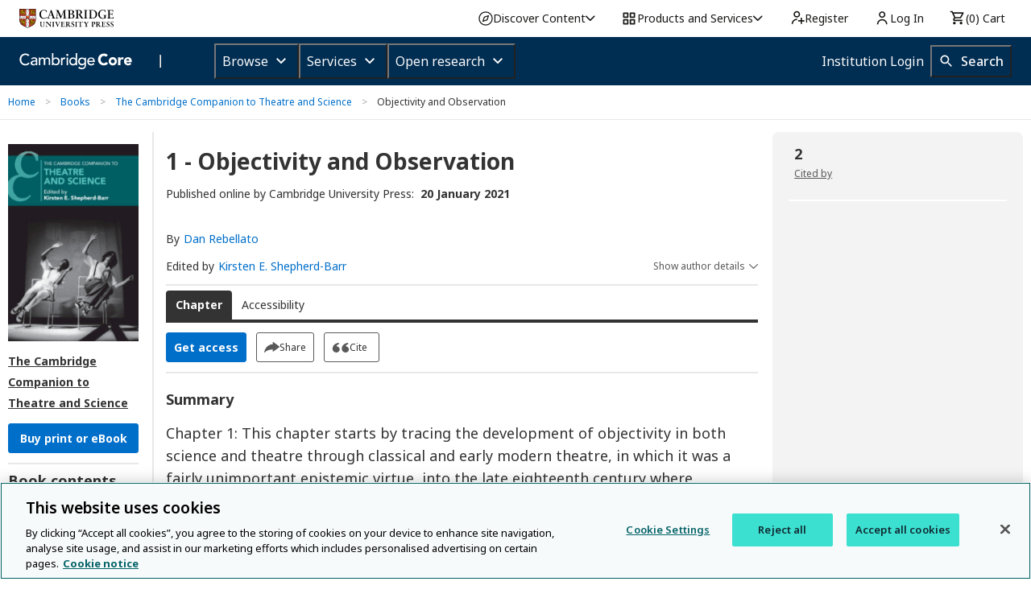

--- FILE ---
content_type: application/javascript; charset=UTF-8
request_url: https://www.cambridge.org/cdn-cgi/challenge-platform/scripts/jsd/main.js
body_size: 9075
content:
window._cf_chl_opt={AKGCx8:'b'};~function(E6,fn,fD,fR,fo,fU,fd,fW,E0,E1){E6=V,function(l,f,Er,E5,E,g){for(Er={l:348,f:369,E:421,g:502,j:434,x:378,T:573,B:331,c:547,h:545,H:482},E5=V,E=l();!![];)try{if(g=-parseInt(E5(Er.l))/1+-parseInt(E5(Er.f))/2+-parseInt(E5(Er.E))/3*(parseInt(E5(Er.g))/4)+-parseInt(E5(Er.j))/5*(-parseInt(E5(Er.x))/6)+parseInt(E5(Er.T))/7+-parseInt(E5(Er.B))/8*(parseInt(E5(Er.c))/9)+parseInt(E5(Er.h))/10*(parseInt(E5(Er.H))/11),g===f)break;else E.push(E.shift())}catch(j){E.push(E.shift())}}(P,557703),fn=this||self,fD=fn[E6(505)],fR=null,fo=fI(),fU=function(q2,q1,ge,gd,gU,gt,ET,f,E,g,j){return q2={l:343,f:581,E:324,g:364,j:529,x:449,T:552},q1={l:574,f:367,E:381,g:532,j:367,x:467,T:432,B:458,c:440,h:370,H:359,m:424,J:478,A:367,z:440,G:447,y:367,L:389,C:430,S:342,a:483,b:470,k:539,O:399,v:367,K:389,Z:438,n:372,D:339,R:490,i:359,F:444,Q:486,N:341,s:387,M:412,I:359,o:474},ge={l:429,f:562,E:468,g:495,j:410,x:373,T:373,B:387},gd={l:387,f:490,E:523,g:338,j:462,x:444,T:385,B:445,c:328,h:523,H:574,m:393,J:359,A:393,z:511,G:355,y:359,L:361,C:400,S:517,a:386,b:328,k:574,O:353,v:579,K:430,Z:367,n:356,D:491,R:335,i:367,F:493,Q:338,N:462,s:393,M:328,I:579,o:359,U:455,d:384,W:558,X:393,Y:359,e:486,P0:362,P1:542,P2:467,P3:472,P4:359,P5:399,P6:359,P7:438},gU={l:335},gt={l:431,f:330,E:479,g:490,j:540},ET=E6,f={'eFenF':ET(q2.l),'BaxKh':function(T,B){return T==B},'ShOqJ':function(T,B){return T+B},'tCObz':ET(q2.f),'jnyzI':function(x,T){return x(T)},'Ondev':function(T,B){return T>B},'aGHzD':function(T,B){return B|T},'ZqbvX':function(T,B){return B==T},'lNPCD':function(T,B){return T<B},'ioGys':function(T,B){return B|T},'VLCvo':function(T,B){return T<<B},'yGKlI':function(T,B){return T-B},'movzI':function(T,B){return T<<B},'pngCH':function(T,B){return B&T},'KMsBl':function(T,B){return B==T},'KFHwW':function(T,B){return T<B},'YYXKN':function(T,B){return B|T},'JRoUO':function(T,B){return B!==T},'iMGSd':function(T,B){return T<<B},'YSQrJ':function(T,B){return T==B},'bjPtY':function(x,T){return x(T)},'MHiKw':function(T,B){return T==B},'tzFpp':function(T,B){return T&B},'docVh':function(T,B){return T<B},'wSCJX':function(T,B){return T&B},'gRGFg':function(T,B){return T==B},'ZlGeW':function(T,B){return T-B},'vPySQ':function(T,B){return B!==T},'tUWBG':ET(q2.E),'xXKAi':function(T,B){return T===B},'Tljxz':ET(q2.g),'eXLRm':function(T,B){return T<B},'uiGYr':function(T,B){return B!=T},'jIqLc':function(T,B){return T<B},'vfxgR':function(T,B){return B==T},'MJzkH':function(T,B){return T<B},'nygvo':function(T,B){return T*B},'JzKxn':function(T,B){return T<B},'iBOyQ':ET(q2.j),'jcdQh':function(T,B){return T<B},'vdQFC':function(T,B){return T&B},'BYDaL':function(x,T){return x(T)},'aTcJM':function(T,B){return B*T},'wWvBb':function(x,T){return x(T)},'nzRnO':function(T,B){return T==B},'ApoeR':function(T,B){return T+B}},E=String[ET(q2.x)],g={'h':function(x,EB){return EB=ET,f[EB(gU.l)](null,x)?'':g.g(x,6,function(T,Ec,go,c,h){return(Ec=EB,Ec(gt.l)!==f[Ec(gt.f)])?Ec(gt.E)[Ec(gt.g)](T):(go={l:540,f:490},c={},c[Ec(gt.j)]=Ec(gt.E),h=c,null==T?'':j.g(x,6,function(H,Eh){return Eh=Ec,h[Eh(go.l)][Eh(go.f)](H)}))})},'g':function(x,T,B,EH,H,J,A,z,G,y,L,C,S,O,K,Z,D,R,i,F){if(EH=ET,null==x)return'';for(J={},A={},z='',G=2,y=3,L=2,C=[],S=0,O=0,K=0;K<x[EH(gd.l)];K+=1)if(Z=x[EH(gd.f)](K),Object[EH(gd.E)][EH(gd.g)][EH(gd.j)](J,Z)||(J[Z]=y++,A[Z]=!0),D=f[EH(gd.x)](z,Z),Object[EH(gd.E)][EH(gd.g)][EH(gd.j)](J,D))z=D;else for(R=f[EH(gd.T)][EH(gd.B)]('|'),i=0;!![];){switch(R[i++]){case'0':z=f[EH(gd.c)](String,Z);continue;case'1':if(Object[EH(gd.h)][EH(gd.g)][EH(gd.j)](A,z)){if(f[EH(gd.H)](256,z[EH(gd.m)](0))){for(H=0;H<L;S<<=1,T-1==O?(O=0,C[EH(gd.J)](B(S)),S=0):O++,H++);for(F=z[EH(gd.A)](0),H=0;8>H;S=f[EH(gd.z)](S<<1.45,1.78&F),f[EH(gd.G)](O,T-1)?(O=0,C[EH(gd.y)](f[EH(gd.c)](B,S)),S=0):O++,F>>=1,H++);}else{for(F=1,H=0;f[EH(gd.L)](H,L);S=f[EH(gd.C)](f[EH(gd.S)](S,1),F),O==f[EH(gd.a)](T,1)?(O=0,C[EH(gd.y)](f[EH(gd.b)](B,S)),S=0):O++,F=0,H++);for(F=z[EH(gd.m)](0),H=0;f[EH(gd.k)](16,H);S=f[EH(gd.C)](f[EH(gd.O)](S,1),f[EH(gd.v)](F,1)),f[EH(gd.K)](O,T-1)?(O=0,C[EH(gd.y)](B(S)),S=0):O++,F>>=1,H++);}G--,0==G&&(G=Math[EH(gd.Z)](2,L),L++),delete A[z]}else for(F=J[z],H=0;f[EH(gd.n)](H,L);S=f[EH(gd.D)](S<<1.41,1.21&F),T-1==O?(O=0,C[EH(gd.y)](B(S)),S=0):O++,F>>=1,H++);continue;case'2':f[EH(gd.R)](0,G)&&(G=Math[EH(gd.i)](2,L),L++);continue;case'3':J[D]=y++;continue;case'4':G--;continue}break}if(f[EH(gd.F)]('',z)){if(Object[EH(gd.E)][EH(gd.Q)][EH(gd.N)](A,z)){if(256>z[EH(gd.s)](0)){for(H=0;H<L;S<<=1,O==f[EH(gd.a)](T,1)?(O=0,C[EH(gd.J)](f[EH(gd.M)](B,S)),S=0):O++,H++);for(F=z[EH(gd.A)](0),H=0;8>H;S=S<<1.4|f[EH(gd.I)](F,1),O==T-1?(O=0,C[EH(gd.o)](B(S)),S=0):O++,F>>=1,H++);}else{for(F=1,H=0;H<L;S=f[EH(gd.U)](S,1)|F,f[EH(gd.d)](O,T-1)?(O=0,C[EH(gd.J)](f[EH(gd.W)](B,S)),S=0):O++,F=0,H++);for(F=z[EH(gd.X)](0),H=0;16>H;S=1.5&F|S<<1.37,T-1==O?(O=0,C[EH(gd.Y)](B(S)),S=0):O++,F>>=1,H++);}G--,f[EH(gd.e)](0,G)&&(G=Math[EH(gd.Z)](2,L),L++),delete A[z]}else for(F=J[z],H=0;H<L;S=S<<1.33|f[EH(gd.P0)](F,1),O==f[EH(gd.a)](T,1)?(O=0,C[EH(gd.o)](B(S)),S=0):O++,F>>=1,H++);G--,0==G&&L++}for(F=2,H=0;f[EH(gd.P1)](H,L);S=f[EH(gd.O)](S,1)|f[EH(gd.P2)](F,1),f[EH(gd.P3)](O,T-1)?(O=0,C[EH(gd.P4)](B(S)),S=0):O++,F>>=1,H++);for(;;)if(S<<=1,O==f[EH(gd.P5)](T,1)){C[EH(gd.P6)](B(S));break}else O++;return C[EH(gd.P7)]('')},'j':function(x,gY,Em,T,B){if(gY={l:443,f:484,E:393},Em=ET,T={},T[Em(ge.l)]=function(c,h){return h==c},B=T,f[Em(ge.f)](f[Em(ge.E)],Em(ge.g))){if(B[Em(ge.l)](Em(ge.j),typeof E[Em(ge.x)]))return j[Em(ge.T)](function(){}),'p'}else return x==null?'':''==x?null:g.i(x[Em(ge.B)],32768,function(h,EJ){return EJ=Em,f[EJ(gY.l)](f[EJ(gY.f)],f[EJ(gY.f)])?'o.'+f:x[EJ(gY.E)](h)})},'i':function(x,T,B,EA,H,J,A,z,G,y,L,C,S,O,K,Z,R,D,F,Q,N,U){for(EA=ET,H=[],J=4,A=4,z=3,G=[],C=B(0),S=T,O=1,y=0;f[EA(q1.l)](3,y);H[y]=y,y+=1);for(K=0,Z=Math[EA(q1.f)](2,2),L=1;f[EA(q1.E)](L,Z);D=S&C,S>>=1,S==0&&(S=T,C=B(O++)),K|=(f[EA(q1.g)](0,D)?1:0)*L,L<<=1);switch(K){case 0:for(K=0,Z=Math[EA(q1.j)](2,8),L=1;Z!=L;D=f[EA(q1.x)](C,S),S>>=1,f[EA(q1.T)](0,S)&&(S=T,C=B(O++)),K|=(f[EA(q1.B)](0,D)?1:0)*L,L<<=1);R=E(K);break;case 1:for(K=0,Z=Math[EA(q1.f)](2,16),L=1;f[EA(q1.E)](L,Z);D=C&S,S>>=1,S==0&&(S=T,C=B(O++)),K|=f[EA(q1.c)](f[EA(q1.h)](0,D)?1:0,L),L<<=1);R=E(K);break;case 2:return''}for(y=H[3]=R,G[EA(q1.H)](R);;)if(f[EA(q1.m)]!==EA(q1.J)){if(O>x)return'';for(K=0,Z=Math[EA(q1.A)](2,z),L=1;Z!=L;D=S&C,S>>=1,S==0&&(S=T,C=B(O++)),K|=f[EA(q1.z)](f[EA(q1.G)](0,D)?1:0,L),L<<=1);switch(R=K){case 0:for(K=0,Z=Math[EA(q1.y)](2,8),L=1;f[EA(q1.E)](L,Z);D=f[EA(q1.L)](C,S),S>>=1,f[EA(q1.C)](0,S)&&(S=T,C=f[EA(q1.S)](B,O++)),K|=f[EA(q1.a)](f[EA(q1.b)](0,D)?1:0,L),L<<=1);H[A++]=f[EA(q1.k)](E,K),R=f[EA(q1.O)](A,1),J--;break;case 1:for(K=0,Z=Math[EA(q1.v)](2,16),L=1;L!=Z;D=f[EA(q1.K)](C,S),S>>=1,S==0&&(S=T,C=B(O++)),K|=L*(0<D?1:0),L<<=1);H[A++]=E(K),R=A-1,J--;break;case 2:return G[EA(q1.Z)]('')}if(f[EA(q1.n)](0,J)&&(J=Math[EA(q1.j)](2,z),z++),H[R])R=H[R];else if(A===R)R=f[EA(q1.D)](y,y[EA(q1.R)](0));else return null;G[EA(q1.i)](R),H[A++]=f[EA(q1.F)](y,R[EA(q1.R)](0)),J--,y=R,f[EA(q1.Q)](0,J)&&(J=Math[EA(q1.j)](2,z),z++)}else for(F=J[EA(q1.N)](A),Q=0;f[EA(q1.b)](Q,F[EA(q1.s)]);Q++)if(N=F[Q],'f'===N&&(N='N'),E[N]){for(U=0;U<K[F[Q]][EA(q1.s)];-1===Z[N][EA(q1.M)](G[F[Q]][U])&&(D(R[F[Q]][U])||i[N][EA(q1.I)]('o.'+F[F[Q]][U])),U++);}else Q[N]=N[F[Q]][EA(q1.o)](function(W){return'o.'+W})}},j={},j[ET(q2.T)]=g.h,j}(),fd={},fd[E6(567)]='o',fd[E6(526)]='s',fd[E6(448)]='u',fd[E6(352)]='z',fd[E6(416)]='n',fd[E6(406)]='I',fd[E6(450)]='b',fW=fd,fn[E6(528)]=function(E,g,j,x,qk,qb,qa,EL,T,h,H,J,A,z,G,C,S,O){if(qk={l:464,f:350,E:349,g:525,j:409,x:415,T:441,B:334,c:336,h:521,H:360,m:417,J:521,A:360,z:417,G:459,y:578,L:387,C:536,S:377,a:371,b:564,k:560,O:393,v:554,K:404,Z:359,n:393,D:585,R:497,i:503,F:509,Q:393,N:497,s:516,M:359,I:367,o:405,U:475,d:457,W:451,X:568,Y:570,e:475,P0:557,P1:420,P2:557},qb={l:391,f:387,E:572,g:420,j:368},qa={l:464,f:530,E:523,g:338,j:462,x:359},EL=E6,T={'zLxaw':EL(qk.l),'wblqP':function(L,C){return C===L},'PDAze':function(L,C){return L+C},'rxcxp':function(L,C){return L>C},'GKeVo':function(L,C){return L<C},'QINoW':function(L,C){return C==L},'Edqdk':function(L,C){return L|C},'inUbD':function(L,C){return L<<C},'VEtHr':function(L,C){return L-C},'MiQPD':function(L,C){return C|L},'PUAjz':function(L,C){return C&L},'dkXck':function(y,L){return y(L)},'bcymE':function(L,C){return C===L},'VuKlT':function(y,L,C){return y(L,C)},'WHPix':function(L,C){return C===L},'KiYvI':function(L,C){return L===C},'RxOQF':function(y,L){return y(L)},'ceVTL':function(L,C){return L===C},'YSDIE':EL(qk.f),'HOqWS':EL(qk.E),'uChjn':function(L,C){return L+C},'QbVBV':function(y,L,C){return y(L,C)}},T[EL(qk.g)](null,g)||T[EL(qk.j)](void 0,g))return x;for(h=T[EL(qk.x)](fe,g),E[EL(qk.T)][EL(qk.B)]&&(h=h[EL(qk.c)](E[EL(qk.T)][EL(qk.B)](g))),h=E[EL(qk.h)][EL(qk.H)]&&E[EL(qk.m)]?E[EL(qk.J)][EL(qk.A)](new E[(EL(qk.z))](h)):function(y,ES,L){for(ES=EL,y[ES(qb.l)](),L=0;L<y[ES(qb.f)];T[ES(qb.E)](y[L],y[T[ES(qb.g)](L,1)])?y[ES(qb.j)](L+1,1):L+=1);return y}(h),H='nAsAaAb'.split('A'),H=H[EL(qk.G)][EL(qk.y)](H),J=0;J<h[EL(qk.L)];J++)if(T[EL(qk.C)](T[EL(qk.S)],EL(qk.f))){if(A=h[J],z=fY(E,g,A),T[EL(qk.x)](H,z)){if(T[EL(qk.a)]===EL(qk.b)){if(T[EL(qk.k)](256,PG[EL(qk.O)](0))){for(VZ=0;T[EL(qk.v)](Vr,Vn);VR<<=1,T[EL(qk.K)](Vi,VF-1)?(Vu=0,VQ[EL(qk.Z)](VN(Vw)),Vs=0):VM++,VD++);for(VI=Vo[EL(qk.n)](0),Vt=0;8>VU;VW=T[EL(qk.D)](T[EL(qk.R)](VX,1),VY&1.15),Ve==T[EL(qk.i)](l0,1)?(l1=0,l2[EL(qk.Z)](l3(l4)),l5=0):l6++,l7>>=1,Vd++);}else{for(l8=1,l9=0;lP<lV;lp=T[EL(qk.F)](T[EL(qk.R)](lf,1),lE),T[EL(qk.K)](lg,lq-1)?(lj=0,lx[EL(qk.Z)](lT(lB)),lc=0):lh++,lH=0,ll++);for(lm=lJ[EL(qk.Q)](0),lA=0;16>lz;ly=T[EL(qk.N)](lL,1)|T[EL(qk.s)](lC,1),lS==la-1?(lb=0,lk[EL(qk.M)](lO(lv)),lK=0):lZ++,lr>>=1,lG++);}VC--,0==VS&&(Va=Vb[EL(qk.I)](2,Vk),VO++),delete Vv[VK]}else G='s'===z&&!E[EL(qk.o)](g[A]),EL(qk.U)===T[EL(qk.d)](j,A)?B(j+A,z):G||B(j+A,g[A])}else T[EL(qk.W)](B,j+A,z)}else(C=y[L],S=C(S,g,C),T[EL(qk.X)](E,S))?(O=S==='s'&&!Q[EL(qk.o)](N[C]),T[EL(qk.Y)](EL(qk.e),s+C)?T[EL(qk.P0)](M,I+C,S):O||T[EL(qk.P0)](o,T[EL(qk.P1)](U,C),x[C])):T[EL(qk.P2)](i,F+C,S);return x;function B(y,L,EC){if(EC=EL,EC(qa.l)===T[EC(qa.f)])Object[EC(qa.E)][EC(qa.g)][EC(qa.j)](x,L)||(x[L]=[]),x[L][EC(qa.x)](y);else return B()!==null}},E0=E6(394)[E6(445)](';'),E1=E0[E6(459)][E6(578)](E0),fn[E6(402)]=function(l,E,qr,Ea,g,j,x,T,B){for(qr={l:341,f:387,E:481,g:533,j:412,x:522,T:359,B:474},Ea=E6,g={'EcgzH':function(h,H){return h<H},'qkMae':function(h,H){return H===h},'TxZiK':function(h,H){return h(H)}},j=Object[Ea(qr.l)](E),x=0;x<j[Ea(qr.f)];x++)if(T=j[x],'f'===T&&(T='N'),l[T]){for(B=0;g[Ea(qr.E)](B,E[j[x]][Ea(qr.f)]);g[Ea(qr.g)](-1,l[T][Ea(qr.j)](E[j[x]][B]))&&(g[Ea(qr.x)](E1,E[j[x]][B])||l[T][Ea(qr.T)]('o.'+E[j[x]][B])),B++);}else l[T]=E[j[x]][Ea(qr.B)](function(h){return'o.'+h})},E3();function E2(qn,Eb,E,g,j,x,T){Eb=(qn={l:544,f:531,E:337,g:469,j:465,x:508,T:428,B:366,c:396,h:363,H:559,m:508,J:471},E6);try{return E=fD[Eb(qn.l)](Eb(qn.f)),E[Eb(qn.E)]=Eb(qn.g),E[Eb(qn.j)]='-1',fD[Eb(qn.x)][Eb(qn.T)](E),g=E[Eb(qn.B)],j={},j=pRIb1(g,g,'',j),j=pRIb1(g,g[Eb(qn.c)]||g[Eb(qn.h)],'n.',j),j=pRIb1(g,E[Eb(qn.H)],'d.',j),fD[Eb(qn.m)][Eb(qn.J)](E),x={},x.r=j,x.e=null,x}catch(B){return T={},T.r={},T.e=B,T}}function P(qt){return qt='from,lNPCD,tzFpp,navigator,LWmGz,zIOsz,contentWindow,pow,splice,338894PXWhhn,JzKxn,HOqWS,nzRnO,catch,cloudflare-invisible,GWlRK,href,YSDIE,248964OTzyxG,onerror,aUjz8,uiGYr,sid,random,YSQrJ,tCObz,yGKlI,length,_cf_chl_opt,vdQFC,pOOQE,sort,postMessage,charCodeAt,_cf_chl_opt;JJgc4;PJAn2;kJOnV9;IWJi4;OHeaY1;DqMg0;FKmRv9;LpvFx1;cAdz2;PqBHf2;nFZCC5;ddwW5;pRIb1;rxvNi8;RrrrA2;erHi9,AKGCx8,clientInformation,EHgXd,alFPt,ZlGeW,ioGys,randomUUID,rxvNi8,cHknY,QINoW,isNaN,bigint,onreadystatechange,cBqSn,KiYvI,function,gOsuE,indexOf,aszuF,__CF$cv$params,RxOQF,number,Set,KqIdb,jqYdf,PDAze,176547OQFWwM,parent,LRmiB4,iBOyQ,Function,onload,XMLHttpRequest,appendChild,VHpgd,KMsBl,YkMOz,vfxgR,DQuij,35jLbolo,http-code:,hAzCL,JBxy9,join,mqUJu,nygvo,Object,now,vPySQ,ShOqJ,split,OvfjT,jcdQh,undefined,fromCharCode,boolean,QbVBV,getPrototypeOf,location,ngVxE,iMGSd,PaoNr,uChjn,MJzkH,includes,status,[native code],call,loVjM,XEdud,tabIndex,/b/ov1/0.49916314485387564:1770114503:E3tFRJ7GKiMv7Tyo7Z2C76T_ykUjAbhdgs5USjfck64/,wSCJX,Tljxz,display: none,eXLRm,removeChild,gRGFg,kuBUl,map,d.cookie,CJiEb,open,iwfBS,UjyAZLqzKEkgtPYCfOeiN8RpbVamHoFTDMQn5+uGw3l9S-h1J76vr0sdIX$2WB4cx,timeout,EcgzH,11RpFaVp,aTcJM,tUWBG,success,MHiKw,iCmWP,pRfls,send,charAt,YYXKN,vMrRn,JRoUO,/cdn-cgi/challenge-platform/h/,sFfzc,ontimeout,inUbD,addEventListener,AIiQC,log,CnwA5,40DroxLV,VEtHr,ndkPV,document,readyState,AdeF3,body,MiQPD,GbjvP,aGHzD,POST,isArray,bfEOy,ziCBD,PUAjz,VLCvo,TYlZ6,DzgPM,WSBOh,Array,TxZiK,prototype,4|2|0|3|1,WHPix,string,7|6|5|4|2|3|1|0,pRIb1,jyGUl,zLxaw,iframe,jIqLc,qkMae,DOMContentLoaded,mwigd,ceVTL,vgyaV,event,wWvBb,jdicz,toString,docVh,CkKyY,createElement,23195060fnipIZ,APNXF,9243261MRHCoE,PhrNk,loading,thkcn,EBOqQ,vYpJqi,Kzchl,GKeVo,/jsd/oneshot/d251aa49a8a3/0.49916314485387564:1770114503:E3tFRJ7GKiMv7Tyo7Z2C76T_ykUjAbhdgs5USjfck64/,floor,VuKlT,bjPtY,contentDocument,rxcxp,wTkfV,xXKAi,error on cf_chl_props,cNaaR,api,byMcg,object,dkXck,stringify,bcymE,wKxFr,wblqP,952742ZwMcDh,Ondev,detail,LxGpe,nvwLc,bind,pngCH,sABwv,1|4|2|3|0,pkLOA2,SSTpq3,Bthsi,Edqdk,bpkza,eMnqa,error,WOuvB,bJSig,jnyzI,wwYpT,eFenF,8lWGNrv,qQHTa,tIYvD,getOwnPropertyNames,BaxKh,concat,style,hasOwnProperty,ApoeR,errorInfoObject,keys,BYDaL,kUBvw,NwEam,source,xhr-error,dbGnm,403401gKHlwa,NUvOz,kgxfQ,/invisible/jsd,symbol,movzI,IqYRO,ZqbvX,KFHwW,jsd,chctx,push'.split(','),P=function(){return qt},P()}function ft(j,x,gl,Ex,T,B,c,h,H,m,J,A,z,G,y,L){if(gl={l:520,f:512,E:488,g:329,j:476,x:351,T:507,B:518,c:456,h:492,H:527,m:445,J:340,A:358,z:345,G:357,y:489,L:552,C:501,S:388,a:583,b:388,k:423,O:423,v:582,K:388,Z:380,n:437,D:480,R:496,i:477,F:520,Q:427,N:488,s:329,M:494,I:388,o:395,U:466,d:476,W:414},Ex=E6,T={},T[Ex(gl.l)]=Ex(gl.f),T[Ex(gl.E)]=function(C,S){return C+S},T[Ex(gl.g)]=function(C,S){return C+S},T[Ex(gl.j)]=Ex(gl.x),B=T,!fN(0))return![];h=(c={},c[Ex(gl.T)]=j,c[Ex(gl.B)]=x,c);try{if(Ex(gl.c)!==Ex(gl.h)){for(H=Ex(gl.H)[Ex(gl.m)]('|'),m=0;!![];){switch(H[m++]){case'0':J={},J[Ex(gl.J)]=h,J[Ex(gl.A)]=z,J[Ex(gl.z)]=Ex(gl.G),G[Ex(gl.y)](fU[Ex(gl.L)](J));continue;case'1':z=(A={},A[Ex(gl.C)]=fn[Ex(gl.S)][Ex(gl.C)],A[Ex(gl.a)]=fn[Ex(gl.b)][Ex(gl.a)],A[Ex(gl.k)]=fn[Ex(gl.S)][Ex(gl.O)],A[Ex(gl.v)]=fn[Ex(gl.K)][Ex(gl.Z)],A[Ex(gl.n)]=fo,A);continue;case'2':G[Ex(gl.D)]=2500;continue;case'3':G[Ex(gl.R)]=function(){};continue;case'4':G[Ex(gl.i)](B[Ex(gl.F)],y);continue;case'5':G=new fn[(Ex(gl.Q))]();continue;case'6':y=B[Ex(gl.N)](B[Ex(gl.s)](Ex(gl.M)+fn[Ex(gl.I)][Ex(gl.o)]+Ex(gl.U),L.r),B[Ex(gl.d)]);continue;case'7':L=fn[Ex(gl.W)];continue}break}}else c()}catch(S){}}function fi(l,Eu,Ei,E7,f,E){if(Eu={l:354,f:436,E:563,g:553,j:473,x:499,T:535,B:373},Ei={l:410,f:344,E:551},E7=E6,f={'NwEam':function(g,j){return g(j)},'EBOqQ':function(g){return g()},'Kzchl':function(g){return g()},'kuBUl':E7(Eu.l),'AIiQC':E7(Eu.f),'mwigd':E7(Eu.E)},E=f[E7(Eu.g)](E2),fM(E.r,function(g,E8){E8=E7,typeof l===E8(Ei.l)&&f[E8(Ei.f)](l,g),f[E8(Ei.E)](fQ)}),E.e){if(f[E7(Eu.j)]!==f[E7(Eu.x)])ft(f[E7(Eu.T)],E.e);else return f[E7(Eu.B)](function(){}),'p'}}function fF(EN,E9,f,E,g,j){return EN={l:403,f:375,E:566,g:414,j:403,x:566,T:416},E9=E6,f={},f[E9(EN.l)]=E9(EN.f),f[E9(EN.E)]=function(T,B){return T!==B},E=f,g=fn[E9(EN.g)],!g?E[E9(EN.j)]!==E9(EN.f)?void 0:null:(j=g.i,E[E9(EN.x)](typeof j,E9(EN.T))||j<30)?null:j}function fQ(EI,EP,f,E,g){if(EI={l:419},EP=E6,f={},f[EP(EI.l)]=function(j,T){return T*j},E=f,g=fF(),null===g)return;fR=(fR&&clearTimeout(fR),setTimeout(function(){fi()},E[EP(EI.l)](g,1e3)))}function E3(qM,qs,qN,qu,Ek,l,f,T,E,g,j){if(qM={l:563,f:487,E:414,g:584,j:514,x:515,T:510,B:506,c:549,h:548,H:498,m:498,J:534,A:407},qs={l:506,f:549,E:407,g:548},qN={l:454},qu={l:439,f:410,E:454},Ek=E6,l={'mqUJu':function(T,B){return B===T},'ngVxE':function(x){return x()},'ziCBD':Ek(qM.l),'PhrNk':function(x){return x()},'Bthsi':Ek(qM.f),'GbjvP':function(T,B){return B!==T}},f=fn[Ek(qM.E)],!f){if(l[Ek(qM.g)]===Ek(qM.j))T=T(),B(T.r,function(L,EO){EO=Ek,l[EO(qu.l)](typeof J,EO(qu.f))&&G(L),l[EO(qu.E)](z)}),T.e&&J(l[Ek(qM.x)],T.e);else return}if(!fs())return;(E=![],g=function(Ev){if(Ev=Ek,!E){if(E=!![],!l[Ev(qN.l)](fs))return;fi(function(T){E4(f,T)})}},l[Ek(qM.T)](fD[Ek(qM.B)],Ek(qM.c)))?l[Ek(qM.h)](g):fn[Ek(qM.H)]?fD[Ek(qM.m)](Ek(qM.J),g):(j=fD[Ek(qM.A)]||function(){},fD[Ek(qM.A)]=function(EK){EK=Ek,j(),fD[EK(qs.l)]!==EK(qs.f)&&(fD[EK(qs.E)]=j,l[EK(qs.g)](g))})}function E4(g,j,qo,EZ,x,T,B,c){if(qo={l:408,f:463,E:485,g:565,j:463,x:345,T:374,B:382,c:538,h:463,H:422,m:392,J:345,A:374,z:382,G:538,y:325,L:575,C:422},EZ=E6,x={},x[EZ(qo.l)]=function(h,H){return h===H},x[EZ(qo.f)]=EZ(qo.E),T=x,!g[EZ(qo.g)])return;T[EZ(qo.l)](j,T[EZ(qo.j)])?(B={},B[EZ(qo.x)]=EZ(qo.T),B[EZ(qo.B)]=g.r,B[EZ(qo.c)]=T[EZ(qo.h)],fn[EZ(qo.H)][EZ(qo.m)](B,'*')):(c={},c[EZ(qo.J)]=EZ(qo.A),c[EZ(qo.z)]=g.r,c[EZ(qo.G)]=EZ(qo.y),c[EZ(qo.L)]=j,fn[EZ(qo.C)][EZ(qo.m)](c,'*'))}function fu(){return fF()!==null}function fY(l,E,g,ql,EG,j,x,H,m,J,A,z,G,T){j=(ql={l:494,f:351,E:546,g:586,j:561,x:414,T:576,B:576,c:550,h:388,H:395,m:466,J:446,A:427,z:477,G:512,y:480,L:496,C:501,S:501,a:583,b:423,k:582,O:380,v:437,K:340,Z:358,n:345,D:357,R:489,i:552,F:418,Q:567,N:410,s:373,M:521,I:513,o:504},EG=E6,{'LxGpe':function(B,h){return B+h},'thkcn':EG(ql.l),'OvfjT':EG(ql.f),'bpkza':function(B,h){return B!==h},'wTkfV':EG(ql.E),'KqIdb':function(B,h){return h===B},'ndkPV':function(B,h,H){return B(h,H)}});try{x=E[g]}catch(B){if(j[EG(ql.g)](j[EG(ql.j)],j[EG(ql.j)]))H=H[EG(ql.x)],m=j[EG(ql.T)](j[EG(ql.B)](j[EG(ql.c)]+m[EG(ql.h)][EG(ql.H)],EG(ql.m)),H.r)+j[EG(ql.J)],J=new J[(EG(ql.A))](),J[EG(ql.z)](EG(ql.G),m),J[EG(ql.y)]=2500,J[EG(ql.L)]=function(){},A={},A[EG(ql.C)]=A[EG(ql.h)][EG(ql.S)],A[EG(ql.a)]=z[EG(ql.h)][EG(ql.a)],A[EG(ql.b)]=G[EG(ql.h)][EG(ql.b)],A[EG(ql.k)]=y[EG(ql.h)][EG(ql.O)],A[EG(ql.v)]=L,z=A,G={},G[EG(ql.K)]=S,G[EG(ql.Z)]=z,G[EG(ql.n)]=EG(ql.D),J[EG(ql.R)](C[EG(ql.i)](G));else return'i'}if(x==null)return j[EG(ql.F)](void 0,x)?'u':'x';if(EG(ql.Q)==typeof x)try{if(EG(ql.N)==typeof x[EG(ql.s)])return x[EG(ql.s)](function(){}),'p'}catch(H){}return l[EG(ql.M)][EG(ql.I)](x)?'a':x===l[EG(ql.M)]?'D':!0===x?'T':x===!1?'F':(T=typeof x,EG(ql.N)==T?j[EG(ql.o)](fX,l,x)?'N':'f':fW[T]||'?')}function fI(g8,Ej){return g8={l:401,f:401},Ej=E6,crypto&&crypto[Ej(g8.l)]?crypto[Ej(g8.f)]():''}function fs(EW,Ep,f,E,g,j,x,T,B){for(EW={l:333,f:524,E:445,g:556,j:442},Ep=E6,f={},f[Ep(EW.l)]=function(c,h){return c>h},E=f,g=Ep(EW.f)[Ep(EW.E)]('|'),j=0;!![];){switch(g[j++]){case'0':x=Math[Ep(EW.g)](Date[Ep(EW.j)]()/1e3);continue;case'1':return!![];case'2':T=fw();continue;case'3':if(E[Ep(EW.l)](x-T,B))return![];continue;case'4':B=3600;continue}break}}function V(l,p,f,E){return l=l-324,f=P(),E=f[l],E}function fM(l,f,g7,g6,g5,g4,Ef,E,g,j,x){if(g7={l:485,f:580,E:346,g:414,j:500,x:388,T:427,B:477,c:512,h:332,H:494,m:388,J:395,A:555,z:565,G:537,y:543,L:433,C:480,S:496,a:426,b:379,k:453,O:376,v:453,K:565,Z:489,n:552,D:569},g6={l:577,f:365},g5={l:327,f:460,E:347,g:460,j:577,x:326,T:519,B:413,c:435,h:410},g4={l:398,f:480},Ef=E6,E={'alFPt':function(T,B){return T(B)},'bJSig':function(T,B){return T>=B},'dbGnm':function(T,B){return T<B},'nvwLc':function(T,B){return T(B)},'WOuvB':Ef(g7.l),'DzgPM':Ef(g7.f),'aszuF':function(T,B){return T+B},'zIOsz':Ef(g7.E),'qQHTa':function(T,B){return T+B},'vgyaV':function(T,B){return T!==B}},g=fn[Ef(g7.g)],console[Ef(g7.j)](fn[Ef(g7.x)]),j=new fn[(Ef(g7.T))](),j[Ef(g7.B)](Ef(g7.c),E[Ef(g7.h)](Ef(g7.H),fn[Ef(g7.m)][Ef(g7.J)])+Ef(g7.A)+g.r),g[Ef(g7.z)]){if(E[Ef(g7.G)](Ef(g7.y),Ef(g7.L)))j[Ef(g7.C)]=5e3,j[Ef(g7.S)]=function(EE){EE=Ef,E[EE(g4.l)](f,EE(g4.f))};else return null}j[Ef(g7.a)]=function(Eg){Eg=Ef,E[Eg(g5.l)](j[Eg(g5.f)],200)&&E[Eg(g5.E)](j[Eg(g5.g)],300)?E[Eg(g5.j)](f,E[Eg(g5.x)]):E[Eg(g5.T)]===E[Eg(g5.T)]?f(E[Eg(g5.B)](Eg(g5.c),j[Eg(g5.f)])):(typeof j===Eg(g5.h)&&c(h),B())},j[Ef(g7.b)]=function(Eq){Eq=Ef,E[Eq(g6.l)](f,E[Eq(g6.f)])},x={'t':fw(),'lhr':fD[Ef(g7.k)]&&fD[Ef(g7.k)][Ef(g7.O)]?fD[Ef(g7.v)][Ef(g7.O)]:'','api':g[Ef(g7.K)]?!![]:![],'c':fu(),'payload':l},j[Ef(g7.Z)](fU[Ef(g7.n)](JSON[Ef(g7.D)](x)))}function fX(f,E,q5,Ez,g,j){return q5={l:571,f:397,E:571,g:425,j:425,x:523,T:541,B:462,c:412,h:461},Ez=E6,g={},g[Ez(q5.l)]=function(T,B){return T instanceof B},g[Ez(q5.f)]=function(T,B){return T<B},j=g,j[Ez(q5.E)](E,f[Ez(q5.g)])&&j[Ez(q5.f)](0,f[Ez(q5.j)][Ez(q5.x)][Ez(q5.T)][Ez(q5.B)](E)[Ez(q5.c)](Ez(q5.h)))}function fN(f,Et,EV,E,g){return Et={l:390,f:390,E:383},EV=E6,E={},E[EV(Et.l)]=function(j,T){return j<T},g=E,g[EV(Et.f)](Math[EV(Et.E)](),f)}function fe(f,qf,Ey,E,g,j){for(qf={l:411,f:411,E:336,g:341,j:452},Ey=E6,E={},E[Ey(qf.l)]=function(T,B){return T!==B},g=E,j=[];g[Ey(qf.f)](null,f);j=j[Ey(qf.E)](Object[Ey(qf.g)](f)),f=Object[Ey(qf.j)](f));return j}function fw(EU,El,l){return EU={l:414,f:556},El=E6,l=fn[El(EU.l)],Math[El(EU.f)](+atob(l.t))}}()